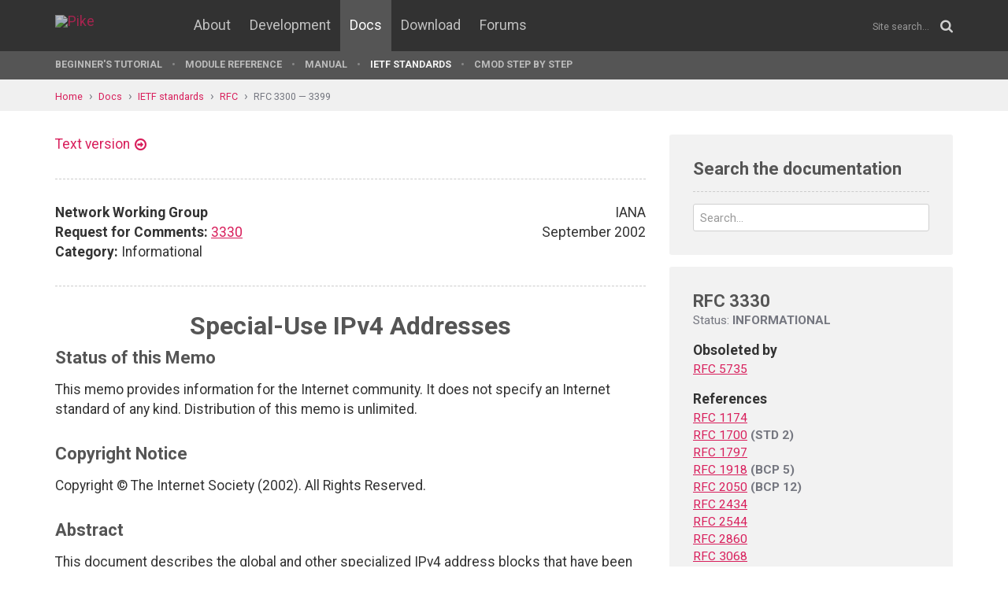

--- FILE ---
content_type: text/html; charset=UTF-8
request_url: https://pike.lysator.liu.se/docs/ietf/rfc/33/rfc3330.xml
body_size: 8634
content:
<!doctype html><html lang="en"><head><link href="//www.google-analytics.com" rel="dns-prefetch"><link href="//fonts.googleapis.com" rel="dns-prefetch"><link href="//ajax.googleapis.com" rel="dns-prefetch"><link href="/assets/img/favicon.png?v=2" rel="shortcut icon"><link href="https://fonts.googleapis.com/css?family=Roboto:400,400italic,700,700italic" rel="stylesheet"><meta charset="utf-8"><style>.page-content{background:#fff;min-height:60vh;position:relative;}</style><link href="/(cache-forever,mtime=1512655534)/assets/css/style.css" rel="stylesheet"><meta content="width=device-width, initial-scale=1.0, maximum-scale=1.5, user-scalable=yes" name="viewport"><meta content="IE=edge" http-equiv="X-UA-Compatible"><meta content="" name="keywords"><meta content="Generated document" name="description"><title>RFC 3330: Special-Use IPv4 Addresses - Pike Programming Language</title><!--[if lt IE 9]><script src="/assets/js/polyfills/html5shiv.min.js"></script><![endif]--><meta content="Special-Use IPv4 Addresses" property="og:title"><meta content="https://pike.lysator.liu.se/docs/ietf/rfc/33/rfc3330.xml" property="og:url"><meta content="website" property="og:type"></head><!--[if lte IE 9]><body class="oldie"><![endif]--><!--[if !IE]><!--><body><!--<![endif]--><div class="head-msg" id="head-msg"></div><!-- robots:noindex --><header id="site-header"><nav><div class="site-wrap site-padding"><div class="site-logo"><a href="/"><img alt="Pike" src="/assets/img/pike-logo.svg"></a></div><div id="burger"><button><span class="bar"></span><span class="bar"></span><span class="bar"></span><span class="bar"></span></button></div><ul class="topmenu" id="topmenu"><li class=""><a href="/">Home</a></li><li  class="normal"><a href="/about/">About</a></li><li  class="normal"><a href="/development/">Development</a></li><li  class="is-current-page"><a href="/docs/">Docs</a></li><li  class="normal"><a href="/download/">Download</a></li><li  class="normal"><a href="/forums/">Forums</a></li></ul><div id="site-search"><form action="/search.xml" method="get"><input name="__state" type="hidden" value="c51be16f8f2aae2b86452ccf38cb7711$seJzblp1qoAEABvYB3w==" />
<input name="_roxen_wizard_id" type="hidden" value="1ae19551" />
<input autocomplete="off" name="q" placeholder="Site search..." type="search"><i class="fa fa-search"></i></form></div></div><div class="submenu-wrapper"><div id="submenu-scroll-overflow-left"></div><div id="submenu-scroll-overflow-right"></div><div class="site-wrap site-padding-sides"><ul class="submenu"><li  class="normal"><a href="/docs/tut" target="_self">Beginner's Tutorial</a></li><li  class="normal"><a href="/generated/manual/modref/" target="_self">Module reference</a></li><li  class="normal"><a href="/docs/man" target="_self">Manual</a></li><li  class="is-current-page"><a href="/docs/ietf/">IETF standards</a></li><li  class="normal"><a href="/docs/cmod-step-by-step/">CMOD step by step</a></li></ul></div></div></nav></header><!-- /robots:noindex --><script src="/(cache-forever,mtime=1476306733)/assets/js/start.min.js"></script><div class="page-content"><!-- robots:noindex --><div class="breadcrumbs"><div class="site-wrap"><a  href="/">Home</a><a  href="/docs/">Docs</a><a  href="/docs/ietf/">IETF standards</a><a  href="/docs/ietf/rfc/">RFC</a><a  href="/docs/ietf/rfc/33/">RFC 3300 — 3399</a></div></div><div id="side-menu-top-container"></div><!-- /robots:noindex --><div class="section"><div class="site-wrap site-padding no-padding-top"><div class="row"><div class="col-sm-8"><main><section class="section hard--top"><div class="component no-margin-bottom href-component variant-5"><a href="rfc3330.txt">Text version</a></div><div class="divider dotted"><hr></div><div class="row"><div class="col-md-6"><strong>Network Working Group</strong><br>
<strong>Request for Comments:</strong> <a href="/docs/ietf/rfc/33/rfc3330.xml">3330</a><br>
<strong>Category:</strong> Informational<br>
</div><div class="col-md-6 align-right">IANA<br>
September 2002<br>
</div></div><div class="divider dotted"><hr></div><div class="rfc">


<h1 style="text-align:center; float:center;">Special-Use IPv4 Addresses</h1>


<h2>Status of this Memo</h2>

<dl><dd>
<p>
This memo provides information for the Internet community.  It does
not specify an Internet standard of any kind.  Distribution of this
memo is unlimited.
</p>

</dd></dl>

<h2>Copyright Notice</h2>

<dl><dd>
<p>
Copyright © The Internet Society (2002).  All Rights Reserved.
</p>

</dd></dl>

<h2>Abstract</h2>

<dl><dd>
<p>
This document describes the global and other specialized IPv4 address
blocks that have been assigned by the Internet Assigned Numbers
Authority (IANA).  It does not address IPv4 address space assigned to
operators and users through the Regional Internet Registries.  It
also does not address allocations or assignments of IPv6 addresses or
autonomous system numbers.
</p>

</dd></dl>

<h2>1. Introduction</h2>

<dl><dd>
<p>
Throughout its entire history, the Internet has employed a central
Internet Assigned Numbers Authority (IANA) responsible for the
allocation and assignment of various identifiers needed for the
operation of the Internet [<a href="/docs/ietf/rfc/11/rfc1174.xml">RFC1174</a>].  In the case of the IPv4 address
space, the IANA allocates parts of the address space to Regional
Internet Registries according to their established needs.  These
Regional Internet Registries are responsible for the assignment of
IPv4 addresses to operators and users of the Internet within their
regions.
</p>

<p>
Minor portions of the IPv4 address space have been allocated or
assigned directly by the IANA for global or other specialized
purposes.  These allocations and assignments have been documented in
a variety of RFCs and other documents.  This document is intended to
collect these scattered references.
</p>

<p>
On an ongoing basis, the IANA has been designated by the IETF to make
assignments in support of the Internet Standards Process [<a href="/docs/ietf/rfc/28/rfc2860.xml">RFC2860</a>].
Section 4 of this document describes that assignment process.
</p>

</dd></dl>

<h2>2. Global and Other Specialized Address Blocks</h2>

<dl><dd>
<p>
0.0.0.0/8 - Addresses in this block refer to source hosts on "this"
network.  Address 0.0.0.0/32 may be used as a source address for this
host on this network; other addresses within 0.0.0.0/8 may be used to
refer to specified hosts on this network [<a href="/docs/ietf/rfc/17/rfc1700.xml">RFC1700</a>, page 4].
</p>

<p>
10.0.0.0/8 - This block is set aside for use in private networks.
Its intended use is documented in [<a href="/docs/ietf/rfc/19/rfc1918.xml">RFC1918</a>].  Addresses within this
block should not appear on the public Internet.
</p>

<p>
14.0.0.0/8 - This block is set aside for assignments to the
international system of Public Data Networks [<a href="/docs/ietf/rfc/17/rfc1700.xml">RFC1700</a>, page 181]. The
registry of assignments within this block can be accessed from the
"Public Data Network Numbers" link on the web page at
http://www.iana.org/numbers.html.  Addresses within this block are
assigned to users and should be treated as such.
</p>

<p>
24.0.0.0/8 - This block was allocated in early 1996 for use in
provisioning IP service over cable television systems.  Although the
IANA initially was involved in making assignments to cable operators,
this responsibility was transferred to American Registry for Internet
Numbers (ARIN) in May 2001.  Addresses within this block are assigned
in the normal manner and should be treated as such.
</p>

<p>
39.0.0.0/8 - This block was used in the "Class A Subnet Experiment"
that commenced in May 1995, as documented in [<a href="/docs/ietf/rfc/17/rfc1797.xml">RFC1797</a>].  The
experiment has been completed and this block has been returned to the
pool of addresses reserved for future allocation or assignment.  This
block therefore no longer has a special use and is subject to
allocation to a Regional Internet Registry for assignment in the
normal manner.
</p>

<p>
127.0.0.0/8 - This block is assigned for use as the Internet host
loopback address.  A datagram sent by a higher level protocol to an
address anywhere within this block should loop back inside the host.
This is ordinarily implemented using only 127.0.0.1/32 for loopback,
but no addresses within this block should ever appear on any network
anywhere [<a href="/docs/ietf/rfc/17/rfc1700.xml">RFC1700</a>, page 5].
</p>

<p>
128.0.0.0/16 - This block, corresponding to the numerically lowest of
the former Class B addresses, was initially and is still reserved by
the IANA.  Given the present classless nature of the IP address
space, the basis for the reservation no longer applies and addresses
in this block are subject to future allocation to a Regional Internet
Registry for assignment in the normal manner.
</p>

<p>
169.254.0.0/16 - This is the "link local" block.  It is allocated for
communication between hosts on a single link.  Hosts obtain these
addresses by auto-configuration, such as when a DHCP server may not
be found.
</p>

<p>
172.16.0.0/12 - This block is set aside for use in private networks.
Its intended use is documented in [<a href="/docs/ietf/rfc/19/rfc1918.xml">RFC1918</a>].  Addresses within this
block should not appear on the public Internet.
</p>

<p>
191.255.0.0/16 - This block, corresponding to the numerically highest
to the former Class B addresses, was initially and is still reserved
by the IANA.  Given the present classless nature of the IP address
space, the basis for the reservation no longer applies and addresses
in this block are subject to future allocation to a Regional Internet
Registry for assignment in the normal manner.
</p>

<p>
192.0.0.0/24 - This block, corresponding to the numerically lowest of
the former Class C addresses, was initially and is still reserved by
the IANA.  Given the present classless nature of the IP address
space, the basis for the reservation no longer applies and addresses
in this block are subject to future allocation to a Regional Internet
Registry for assignment in the normal manner.
</p>

<p>
192.0.2.0/24 - This block is assigned as "TEST-NET" for use in
documentation and example code.  It is often used in conjunction with
domain names example.com or example.net in vendor and protocol
documentation.  Addresses within this block should not appear on the
public Internet.
</p>

<p>
192.88.99.0/24 - This block is allocated for use as 6to4 relay
anycast addresses, according to [<a href="/docs/ietf/rfc/30/rfc3068.xml">RFC3068</a>].
</p>

<p>
192.168.0.0/16 - This block is set aside for use in private networks.
Its intended use is documented in [<a href="/docs/ietf/rfc/19/rfc1918.xml">RFC1918</a>].  Addresses within this
block should not appear on the public Internet.
</p>

<p>
198.18.0.0/15 - This block has been allocated for use in benchmark
tests of network interconnect devices.  Its use is documented in
[<a href="/docs/ietf/rfc/25/rfc2544.xml">RFC2544</a>].
</p>

<p>
223.255.255.0/24 - This block, corresponding to the numerically
highest of the former Class C addresses, was initially and is still
reserved by the IANA.  Given the present classless nature of the IP
address space, the basis for the reservation no longer applies and
addresses in this block are subject to future allocation to a
Regional Internet Registry for assignment in the normal manner.
</p>

<p>
224.0.0.0/4 - This block, formerly known as the Class D address
space, is allocated for use in IPv4 multicast address assignments.
The IANA guidelines for assignments from this space are described in
[<a href="/docs/ietf/rfc/31/rfc3171.xml">RFC3171</a>].
</p>

<p>
240.0.0.0/4 - This block, formerly known as the Class E address
space, is reserved.  The "limited broadcast" destination address
255.255.255.255 should never be forwarded outside the (sub-)net of
the source.  The remainder of this space is reserved for future use.
[<a href="/docs/ietf/rfc/17/rfc1700.xml">RFC1700</a>, page 4]
</p>

</dd></dl>

<h2>3. Summary Table</h2>

<dl><dd>
<pre>   Address Block             Present Use                       Reference
   ---------------------------------------------------------------------
   0.0.0.0/8            "This" Network                 [<a href="/docs/ietf/rfc/17/rfc1700.xml">RFC1700</a>, page 4]
   10.0.0.0/8           Private-Use Networks                   [<a href="/docs/ietf/rfc/19/rfc1918.xml">RFC1918</a>]
   14.0.0.0/8           Public-Data Networks         [<a href="/docs/ietf/rfc/17/rfc1700.xml">RFC1700</a>, page 181]
   24.0.0.0/8           Cable Television Networks                    --
   39.0.0.0/8           Reserved but subject
                           to allocation                       [<a href="/docs/ietf/rfc/17/rfc1797.xml">RFC1797</a>]
   127.0.0.0/8          Loopback                       [<a href="/docs/ietf/rfc/17/rfc1700.xml">RFC1700</a>, page 5]
   128.0.0.0/16         Reserved but subject
                           to allocation                             --
   169.254.0.0/16       Link Local                                   --
   172.16.0.0/12        Private-Use Networks                   [<a href="/docs/ietf/rfc/19/rfc1918.xml">RFC1918</a>]
   191.255.0.0/16       Reserved but subject
                           to allocation                             --
   192.0.0.0/24         Reserved but subject
                           to allocation                             --
   192.0.2.0/24         Test-Net
   192.88.99.0/24       6to4 Relay Anycast                     [<a href="/docs/ietf/rfc/30/rfc3068.xml">RFC3068</a>]
   192.168.0.0/16       Private-Use Networks                   [<a href="/docs/ietf/rfc/19/rfc1918.xml">RFC1918</a>]
   198.18.0.0/15        Network Interconnect
                           Device Benchmark Testing            [<a href="/docs/ietf/rfc/25/rfc2544.xml">RFC2544</a>]
   223.255.255.0/24     Reserved but subject
                           to allocation                             --
   224.0.0.0/4          Multicast                              [<a href="/docs/ietf/rfc/31/rfc3171.xml">RFC3171</a>]
   240.0.0.0/4          Reserved for Future Use        [<a href="/docs/ietf/rfc/17/rfc1700.xml">RFC1700</a>, page 4]
</pre>
</dd></dl>

<h2>4. Assignments of IPv4 Blocks for New Specialized Uses</h2>

<dl><dd>
<p>
The IANA has responsibility for making assignments of protocol
parameters used in the Internet according to the requirements of the
"Memorandum of Understanding Concerning the Technical Work of the
Internet Assigned Numbers Authority" [<a href="/docs/ietf/rfc/28/rfc2860.xml">RFC2860</a>].  Among other things,
[<a href="/docs/ietf/rfc/28/rfc2860.xml">RFC2860</a>] requires that protocol parameters be assigned according to
the criteria and procedures specified in RFCs, including Proposed,
Draft, and full Internet Standards and Best Current Practice
documents, and any other RFC that calls for IANA assignment.
</p>

<p>
The domain name and IP address spaces involve policy issues (in
addition to technical issues) so that the requirements of [<a href="/docs/ietf/rfc/28/rfc2860.xml">RFC2860</a>]
do not apply generally to those spaces.  Nonetheless, the IANA is
responsible for ensuring assignments of IPv4 addresses as needed in
support of the Internet Standards Process.  When a portion of the
IPv4 address space is specifically required by an RFC, the technical
requirements (e.g., size, prefix length) for the portion should be
described [<a href="/docs/ietf/rfc/24/rfc2434.xml">RFC2434</a>].  Immediately before the RFC is published, the
IANA will, in consultation with the Regional Internet Registries,
make the necessary assignment and notify the RFC Editor of the
particulars for inclusion in the RFC as published.
</p>

<p>
As required by [<a href="/docs/ietf/rfc/28/rfc2860.xml">RFC2860</a>], the IANA will also make necessary
experimental assignments of IPv4 addresses, also in consultation with
the Regional Internet Registries.
</p>

</dd></dl>

<h2>5. Security Considerations</h2>

<dl><dd>
<p>
The particular assigned values of special-use IPv4 addresses
cataloged in this document do not directly raise security issues.
However, the Internet does not inherently protect against abuse of
these addresses; if you expect (for instance) that all packets from
the 10.0.0.0/8 block originate within your subnet, all border routers
should filter such packets that originate from elsewhere.  Attacks
have been mounted that depend on the unexpected use of some of these
addresses.
</p>

</dd></dl>

<h2>6. IANA Considerations</h2>

<dl><dd>
<p>
This document describes the IANA's past and current practices and
does not create any new requirements for assignments or allocations
by the IANA.
</p>

</dd></dl>

<h2>7. References</h2>

<dl><dd>
<pre>   [<a href="/docs/ietf/rfc/11/rfc1174.xml">RFC1174</a>] Cerf, V., "IAB Recommended Policy on Distributing Internet
             Identifier Assignment and IAB Recommended Policy Change to
             Internet 'Connected' Status", <a href="/docs/ietf/rfc/11/rfc1174.xml">RFC 1174</a>, August 1990.
   
   [<a href="/docs/ietf/rfc/17/rfc1700.xml">RFC1700</a>] Reynolds, J. and J. Postel, "Assigned Numbers", STD 2, <a href="/docs/ietf/rfc/17/rfc1700.xml">RFC
             1700</a>, October 1994.
</pre>
<p>
[<a href="/docs/ietf/rfc/17/rfc1797.xml">RFC1797</a>] IANA, "Class A Subnet Experiment", <a href="/docs/ietf/rfc/17/rfc1797.xml">RFC 1797</a>, April 1995.
</p>

<dl><dt><p>
[<a href="/docs/ietf/rfc/19/rfc1918.xml">RFC1918</a>] Rekhter, Y., Moskowitz, B., Karrenberg, D., de Groot, G.
</p>
</dt><dd>
</dd></dl>
</dd></dl>

<h3 style="text-align:center; float:center;">J., and E. Lear, "Address Allocation for Private</h3>
<h3 style="text-align:center; float:center;">Internets", BCP 5, <a href="/docs/ietf/rfc/19/rfc1918.xml">RFC 1918</a>, February 1996.</h3>

<dl><dd>
<pre>   [<a href="/docs/ietf/rfc/20/rfc2050.xml">RFC2050</a>] Hubbard, K., Kosters, M., Conrad, D., Karrenberg, D., and
             J. Postel, "Internet Registry IP Allocation Guidelines",
             BCP 12, <a href="/docs/ietf/rfc/20/rfc2050.xml">RFC 2050</a>, November 1996.
   
   [<a href="/docs/ietf/rfc/24/rfc2434.xml">RFC2434</a>] Narten, T., and H. Alvestrand, "Guidelines for Writing an
             IANA Considerations Section in RFCs", BCP 26, <a href="/docs/ietf/rfc/24/rfc2434.xml">RFC 2434</a>,
             October 1998.
   
   [<a href="/docs/ietf/rfc/25/rfc2544.xml">RFC2544</a>] Bradner, S., and J. McQuaid, "Benchmarking Methodology for
             Network Interconnect Devices", <a href="/docs/ietf/rfc/25/rfc2544.xml">RFC 2544</a>, March 1999.
   
   [<a href="/docs/ietf/rfc/28/rfc2860.xml">RFC2860</a>] Carpenter, B., Baker, F., and M. Roberts, "Memorandum of
             Understanding Concerning the Technical Work of the Internet
             Assigned Numbers Authority", <a href="/docs/ietf/rfc/28/rfc2860.xml">RFC 2860</a>, June 2000.
   
   [<a href="/docs/ietf/rfc/30/rfc3068.xml">RFC3068</a>] Huitema, C., "An Anycast Prefix for 6to4 Relay Routers",
             <a href="/docs/ietf/rfc/30/rfc3068.xml">RFC 3068</a>, June 2001.
   
   [<a href="/docs/ietf/rfc/31/rfc3171.xml">RFC3171</a>] Albanna, Z., Almeroth, K., Meyer, D., and M. Schipper,
             "IANA Guidelines for IPv4 Multicast Address Assignments",
             BCP 51, <a href="/docs/ietf/rfc/31/rfc3171.xml">RFC 3171</a>, August 2001.
   
   [<a href="/docs/ietf/rfc/32/rfc3232.xml">RFC3232</a>] Reynolds, J. Ed., "Assigned Numbers: <a href="/docs/ietf/rfc/17/rfc1700.xml">RFC 1700</a> is Replaced
             by an On-line Database", <a href="/docs/ietf/rfc/32/rfc3232.xml">RFC 3232</a>, January 2002.
</pre>
</dd></dl>

<h2>8. Acknowledgments</h2>

<dl><dd>
<p>
Many people have made comments on draft versions of this document.
The IANA would especially like to thank Scott Bradner, Randy Bush,
and Harald Alvestrand for their constructive feedback and comments.
</p>

</dd></dl>

<h2>9. Author's Address</h2>

<dl><dd>
<p>
Internet Assigned Numbers Authority (IANA)<br>
4676 Admiralty Way, Suite 330<br>
Marina del Rey, CA 90292-6601
</p>

<pre>   Phone: +1 310-823-9358
   Fax:   +1 310-823-8649
   EMail: iana@iana.org
</pre>
</dd></dl>

<h2>10.  Full Copyright Statement</h2>

<dl><dd>
<p>
Copyright © The Internet Society (2002).  All Rights Reserved.
</p>

<p>
This document and translations of it may be copied and furnished to
others, and derivative works that comment on or otherwise explain it
or assist in its implementation may be prepared, copied, published
and distributed, in whole or in part, without restriction of any
kind, provided that the above copyright notice and this paragraph are
included on all such copies and derivative works.  However, this
document itself may not be modified in any way, such as by removing
the copyright notice or references to the Internet Society or other
Internet organizations, except as needed for the purpose of
developing Internet standards in which case the procedures for
copyrights defined in the Internet Standards process must be
followed, or as required to translate it into languages other than
English.
</p>

<p>
The limited permissions granted above are perpetual and will not be
revoked by the Internet Society or its successors or assigns.
</p>

<p>
This document and the information contained herein is provided on an
"AS IS" basis and THE INTERNET SOCIETY AND THE INTERNET ENGINEERING
TASK FORCE DISCLAIMS ALL WARRANTIES, EXPRESS OR IMPLIED, INCLUDING
BUT NOT LIMITED TO ANY WARRANTY THAT THE USE OF THE INFORMATION
HEREIN WILL NOT INFRINGE ANY RIGHTS OR ANY IMPLIED WARRANTIES OF
MERCHANTABILITY OR FITNESS FOR A PARTICULAR PURPOSE.
</p>

</dd></dl>

<h2>Acknowledgement</h2>

<dl><dd>
<p>
Funding for the RFC Editor function is currently provided by the
Internet Society.
</p>

</dd></dl>
</div></section></main></div><div class="col-sm-4"><aside><div class="inner" id="google-search"><h2 class="header margin-bottom-imp no-margin-top">Search the documentation</h2><form action="/docs/ietf/right-column.xml" method="get"><input name="t" type="hidden" value="doc"><div class="control-group no-margin-bottom"><input autocomplete="off" class="tight" name="q" placeholder="Search..." type="search"></div></form><ul id="google-search-result"></ul><script id="google-search-template" type="text/my-template"><li><a href="${link}"><div class="title">${title}</div><div class="ref">${url}</div><div class="snippet">${snippet}</div></a></li></script></div><div class="rfc-sidebar"><h2>RFC 3330</h2><div class="status">Status: <strong>INFORMATIONAL</strong></div><dl><dt>Obsoleted by</dt><dd><a href="/docs/ietf/rfc/57/rfc5735.xml" title="Special Use IPv4 Addresses">RFC 5735</a></dd><dt>References</dt><dd><a href="/docs/ietf/rfc/11/rfc1174.xml" title="IAB recommended policy on distributing internet identifier assignment and IAB recommended policy change to internet &#34;connected&#34; status">RFC 1174</a></dd><dd><a href="/docs/ietf/rfc/17/rfc1700.xml" title="Assigned Numbers">RFC 1700</a> <strong>(STD 2)</strong></dd><dd><a href="/docs/ietf/rfc/17/rfc1797.xml" title="Class A Subnet Experiment">RFC 1797</a></dd><dd><a href="/docs/ietf/rfc/19/rfc1918.xml" title="Address Allocation for Private Internets">RFC 1918</a> <strong>(BCP 5)</strong></dd><dd><a href="/docs/ietf/rfc/20/rfc2050.xml" title="Internet Registry IP Allocation Guidelines">RFC 2050</a> <strong>(BCP 12)</strong></dd><dd><a href="/docs/ietf/rfc/24/rfc2434.xml" title="Guidelines for Writing an IANA Considerations Section in RFCs">RFC 2434</a></dd><dd><a href="/docs/ietf/rfc/25/rfc2544.xml" title="Benchmarking Methodology for Network Interconnect Devices">RFC 2544</a></dd><dd><a href="/docs/ietf/rfc/28/rfc2860.xml" title="Memorandum of Understanding Concerning the Technical Work of the Internet Assigned Numbers Authority">RFC 2860</a></dd><dd><a href="/docs/ietf/rfc/30/rfc3068.xml" title="An Anycast Prefix for 6to4 Relay Routers">RFC 3068</a></dd><dd><a href="/docs/ietf/rfc/31/rfc3171.xml" title="IANA Guidelines for IPv4 Multicast Address Assignments">RFC 3171</a></dd><dd><a href="/docs/ietf/rfc/32/rfc3232.xml" title="Assigned Numbers: RFC 1700 is Replaced by an On-line Database">RFC 3232</a></dd><dt>Referenced by</dt><dd><a href="/docs/ietf/rfc/37/rfc3704.xml" title="Ingress Filtering for Multihomed Networks">RFC 3704</a></dd><dd><a href="/docs/ietf/rfc/38/rfc3871.xml" title="Operational Security Requirements for Large Internet Service Provider (ISP) IP Network Infrastructure">RFC 3871</a></dd><dd><a href="/docs/ietf/rfc/39/rfc3964.xml" title="Security Considerations for 6to4">RFC 3964</a></dd><dd><a href="/docs/ietf/rfc/40/rfc4085.xml" title="Embedding Globally-Routable Internet Addresses Considered Harmful">RFC 4085</a> <strong>(BCP 105)</strong></dd><dd><a href="/docs/ietf/rfc/42/rfc4254.xml" title="The Secure Shell (SSH) Connection Protocol">RFC 4254</a></dd><dd><a href="/docs/ietf/rfc/43/rfc4322.xml" title="Opportunistic Encryption using the Internet Key Exchange (IKE)">RFC 4322</a></dd><dd><a href="/docs/ietf/rfc/43/rfc4380.xml" title="Teredo: Tunneling IPv6 over UDP through Network Address Translations (NATs)">RFC 4380</a></dd><dd><a href="/docs/ietf/rfc/47/rfc4727.xml" title="Experimental Values In IPv4, IPv6, ICMPv4, ICMPv6, UDP, and TCP Headers">RFC 4727</a></dd><dd><a href="/docs/ietf/rfc/49/rfc4948.xml" title="Report from the IAB workshop on Unwanted Traffic March 9-10, 2006">RFC 4948</a></dd><dd><a href="/docs/ietf/rfc/51/rfc5118.xml" title="Session Initiation Protocol (SIP) Torture Test Messages for Internet Protocol Version 6 (IPv6)">RFC 5118</a></dd><dd><a href="/docs/ietf/rfc/51/rfc5128.xml" title="State of Peer-to-Peer (P2P) Communication across Network Address Translators (NATs)">RFC 5128</a></dd><dd><a href="/docs/ietf/rfc/51/rfc5156.xml" title="Special-Use IPv6 Addresses">RFC 5156</a></dd><dd><a href="/docs/ietf/rfc/51/rfc5180.xml" title="IPv6 Benchmarking Methodology for Network Interconnect Devices">RFC 5180</a></dd><dd><a href="/docs/ietf/rfc/54/rfc5472.xml" title="IP Flow Information Export (IPFIX) Applicability">RFC 5472</a></dd><dd><a href="/docs/ietf/rfc/56/rfc5635.xml" title="Remote Triggered Black Hole Filtering with Unicast Reverse Path Forwarding (uRPF)">RFC 5635</a></dd><dd><a href="/docs/ietf/rfc/57/rfc5737.xml" title="IPv4 Address Blocks Reserved for Documentation">RFC 5737</a></dd></dl></div></aside></div></div></div></div></div><!-- robots:noindex --><footer class="site-footer"><div class="site-wrap site-padding"><div class="row"><div class="col-xs-6"><a class="dimmed" href="/" title="To the start page"><img alt="Pike logo" id="pike-logo-footer" src="/assets/img/pike-logo.svg"></a></div></div></div></footer><script>window.ROXEN=window.ROXEN||{};window.ROXEN.version='Roxen/6.2.236-r1'.replace(/.*?\/(\d+\.\d+).*/,function(){return arguments[1];});</script><script src="//ajax.googleapis.com/ajax/libs/jquery/2.1.3/jquery.min.js"></script><script src="/(cache-forever,mtime=1483026207)/assets/js/main.min.js"></script><script>
      (function(i,s,o,g,r,a,m){i['GoogleAnalyticsObject']=r;i[r]=i[r]||function(){
      (i[r].q=i[r].q||[]).push(arguments)},i[r].l=1*new Date();a=s.createElement(o),
      m=s.getElementsByTagName(o)[0];a.async=1;a.src=g;m.parentNode.insertBefore(a,m)
      })(window,document,'script','//www.google-analytics.com/analytics.js','ga');
      ga('create', 'UA-75948411-1', 'auto');
      ga('send', 'pageview');
    </script><noscript><iframe height="0" src="//www.googletagmanager.com/ns.html?id=GTM-KVB6WH" style="display:none;visibility:hidden" width="0"></iframe></noscript><script>(function(w,d,s,l,i){w[l]=w[l]||[];w[l].push({'gtm.start':new Date().getTime(),event:'gtm.js'});var f=d.getElementsByTagName(s)[0],j=d.createElement(s),dl=l!='dataLayer'?'&l='+l:'';j.async=true;j.src='//www.googletagmanager.com/gtm.js?id='+i+dl;f.parentNode.insertBefore(j,f);})(window,document,'script','dataLayer','GTM-KVB6WH');</script><!-- /robots:noindex --><div class="show-bp" id="showBp"></div></body></html>